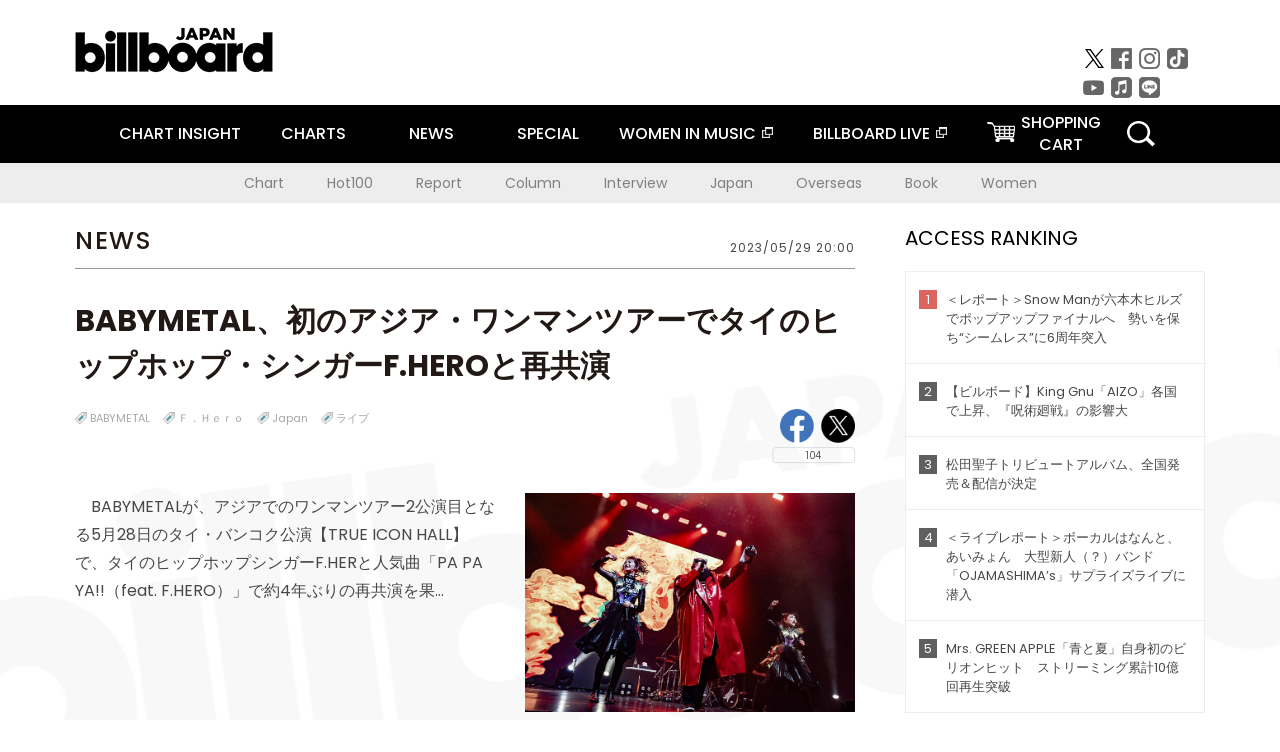

--- FILE ---
content_type: text/html; charset=UTF-8
request_url: https://www.billboard-japan.com/d_news/detail/125783/
body_size: 10755
content:
<!DOCTYPE html>
<html lang="ja">
<head>
  <meta charset="utf-8">
    <meta name="keywords" content="ビルボードジャパン,Billboard JAPAN,BABYMETAL,チャート,音楽,洋楽,邦楽,ミュージック,アーティスト,ランキング,ニュース"/>            <meta name="description" content="　BABYMETALが、アジアでのワンマンツアー2公演目となる5月28日のタイ・バンコク公演【TRU"/>      <meta property="og:locale"      content="ja_JP">
  <meta property="og:site_name"   content="Billboard JAPAN">
  <meta property="og:title"       content="BABYMETAL、初のアジア・ワンマンツアーでタイのヒップホップ・シンガーF.HEROと再共演 | Daily News | Billboard JAPAN">
  <meta property="og:type"        content="article">
  <meta property="og:url"         content="https://www.billboard-japan.com/d_news/detail/125783">
    <meta property="og:image"       content="https://www.billboard-japan.com/scale/news/00000125/125783/x200_image.jpg">
    <meta property="og:image"       content="https://www.billboard-japan.com/scale/news/00000125/125783/x200_sub_image264055.jpg">
    <meta property="og:image"       content="https://www.billboard-japan.com/scale/news/00000125/125783/x200_sub_image264056.jpg">
    <meta property="og:image"       content="https://www.billboard-japan.com/scale/news/00000125/125783/x200_sub_image264057.jpg">
    <meta property="og:image"       content="https://www.billboard-japan.com/scale/news/00000125/125783/x200_sub_image264058.jpg">
    <meta property="og:description" content="　BABYMETALが、アジアでのワンマンツアー2公演目となる5月28日のタイ・バンコク公演【TRU">
    <title>BABYMETAL、初のアジア・ワンマンツアーでタイのヒップホップ・シンガーF.HEROと再共演 | Daily News | Billboard JAPAN</title>
  <meta name="twitter:card" content="summary_large_image">
  <meta name="twitter:site" content="@billbord_JAPAN">
  <meta name="twitter:url" content="https://www.billboard-japan.com/d_news/detail/125783">
  <meta name="twitter:title" content="BABYMETAL、初のアジア・ワンマンツアーでタイのヒップホップ・シンガーF.HEROと再共演">
  <meta name="twitter:description" content="　BABYMETALが、アジアでのワンマンツアー2公演目となる5月28日のタイ・バンコク公演【TRUE ICON HALL】で、タイのヒップホップシンガーF.HERと人気曲「PA PA YA!!（feat. F.HERO）」で約4年ぶりの再共演を果たした。　F.HEROとの共演は、2019年6月に…">
  <meta name="twitter:image:src" content="https://www.billboard-japan.com/common/sys/img/news/00000125/125783/image.jpg">
  
      <script src="/common/js/jquery.min.js?date=202510301000"></script>
    <script src="/common/js/jquery.common.js?date=202510301000"></script>
  <script src="/common/js/jquery.carouFredSel.js?date=202510301000"></script>
  <script src="/common/js/jquery.tile.js?date=202510301000"></script>
  <script src="/common/sys/js/jquery.cookie.js?date=202510301000"></script>
  <script src="/common/sys/js/accordion_list.js?date=202510301000"></script>
  <script type="text/javascript" src="/common/js/ydn.js?date=202510301000"></script>
  <script src="/common/js/jquery.easing.1.3.js?date=202510301000" type="text/javascript"></script>
      <script src="/common/sys/js/publicity.js?date=202510301000"></script>
  <script src="/common/sys/js/side_chart.js?date=202510301000"></script>
    <link rel="stylesheet" type="text/css" href="/common/css/html5reset.css?date=202510301000">
  <link rel="stylesheet" type="text/css" href="/common/css/common.css?date=202510301000">
  <link rel="stylesheet" type="text/css" href="/common/sys/css/publicity.css?date=202510301000">
  <link rel="stylesheet" type="text/css" href="/common/sys/css/accordion_list.css?date=202510301000">
  <link rel="stylesheet" type="text/css" href="/common/css/socialcomment.css?date=202510301000">
  <script src="/common/js/search.js?date=202510301000"></script>
    <!--[if lt IE 9]>
  <script src="/common/js/IE9.js"></script>
  <![endif]-->
  <!-- Webtru -->
<script src="https://cmp.datasign.co/v2/a07ef6c4ff/cmp.js" async></script>

<!-- Google tag (gtag.js) -->
<script async src="https://www.googletagmanager.com/gtag/js?id=G-K6CKCDEVKT"></script>
<script>
  window.dataLayer = window.dataLayer || [];
  function gtag(){dataLayer.push(arguments);}
  gtag('js', new Date());

  gtag('config', 'G-K6CKCDEVKT');
  gtag('config', 'UA-32178381-1');
</script>  <link rel="stylesheet" type="text/css" href="/common/css/slick.css?date=202510301000"/>
	<link rel="stylesheet" type="text/css" href="/common/css/new/d_news/detail/detail.css?date=202510301000"/>
	<script type="text/javascript" src="/common/js/jquery.heightLine.js?date=202510301000"></script>
	<script type="text/javascript" src="/common/js/slick.min.js?date=202510301000"></script>
	<script type="text/javascript" src="/common/js/jquery.sharrre-1.3.2.js?date=202510301000"></script>
	<script type="text/javascript" src="/common/js/new/getshere.js?date=202510301000"></script>    <meta name="google-translate-customization" content="adb8cdd56f6046dc-072c0ff82a717427-gb7c019822dddd6a7-17">
  <meta name="viewport" content="width=device-width,initial-scale=1.0,minimum-scale=1.0,maximum-scale=1.0,user-scalable=no">
  <script type="text/javascript">
  if ((navigator.userAgent.indexOf('iPhone') > 0) || navigator.userAgent.indexOf('iPod') > 0 || (navigator.userAgent.indexOf('Android') > 0 && navigator.userAgent.indexOf('Mobile') > 0)) {
      document.write('<meta name="viewport" content="width=device-width, initial-scale=1.0">');
    }else{
      document.write('<meta name="viewport" content="width=1300">');
    }
  </script>
  <link rel="shortcut icon" href="/favicon.ico">
  <!--ここから追記分-->
  <link href="https://fonts.googleapis.com/css?family=Poppins:400,500,700" rel="stylesheet">
  <link rel="stylesheet" type="text/css" href="/common/css/new/common.css?date=202510301000">
  <link rel="stylesheet" type="text/css" href="/common/css/new/common_header.css?date=202510301000">
  <link rel="stylesheet" type="text/css" href="/common/css/new/common_footer.css?date=202510301000">
  <script src="/common/js/new/new_common.js?date=202510301000"></script>
  <!--ここまで追記分-->
  <script type="application/javascript" src="//anymind360.com/js/1567/ats.js"></script>

  <!--Taboola-->
<script type="text/javascript">
  window._taboola = window._taboola || [];
  _taboola.push({article:'auto'});
  !function (e, f, u, i) {
    if (!document.getElementById(i)){
      e.async = 1;
      e.src = u;
      e.id = i;
      f.parentNode.insertBefore(e, f);
    }
  }(document.createElement('script'),
  document.getElementsByTagName('script')[0],
  '//cdn.taboola.com/libtrc/billboard-japan/loader.js',
  'tb_loader_script');
  if(window.performance && typeof window.performance.mark == 'function')
    {window.performance.mark('tbl_ic');}
</script>
  <!--Taboola-->
	<!-- google ad -->
<!-- google ad -->
</head><body>
<div id="cm_wrapper">
  
  <div style="display:none;">
<span id="js_cm_title"></span>
</div>
<div id="cm_header" class="cf">
<header>
  <h1 id="cm_sitelogo"><a href="/"><img src="/common/img/img_sitelogo.png" alt="Billboard JAPAN"></a></h1>
  <a href="javascript:showMain();" class="button skip">このページをスキップする</a>
</header>
</div>
<div id="cm_content"  class="cf">
<input type ="hidden" id ="js_publicity_url" value = "">
<div id="widebanner"></div>
    <article>
	<!-- CM -->
    <div id="cm">
    <p>
    </p>
    </div>
	<!-- /CMここまで -->
    </article>
    <br />
</div>  
</div>
<!-- / #cm_wrapper -->

<div id="wrapper">
  
    <!-- ヘッダーここから -->
  <div id="header" class="cf">
    <header class="inner">
      <div class="header_inner cf">
        <h1 id="sitelogo"><a class="hover" href="/"><img src="/common/img/img_header_sitelogo.png" alt="Billboard JAPAN"></a></h1>
        <div id="topbanner" class="pc_obj">  
        </div>
        <!-- / #topbanner -->
        <div class="menu_toggle sp_obj"><img src="/common/img/icon_menu_close.gif" alt=""></div>
        <p class="search_btn search_toggle sp_obj"><img src="/common/img/icon_search_close.gif" alt="検索"></p>
        <div class="form_area">
          <form method="get" action="/search">
            <fieldset>
              <input id="searchtext" title="キーワードで検索" type="search" name="q" value="" placeholder="キーワードで検索" required />
              <input class="hover" type="submit" id="searchsubmit" value="検索" />
            </fieldset>
          </form>
          <p class="search_toggle sp_obj">閉じる</p>
        </div>
        <!-- / .form_area -->
      </div>
      <!-- / .header_inner -->
<noscript>
<div class="no_script">
<p>現在お使いのブラウザではJavascriptが有効となっていないため、サイトのコンテンツが正常に表示・動作されません。<br />
Javascriptを有効にしてください。詳しくはお使いのブラウザのヘルプをご覧ください。</p>
</div>
</noscript>
      <div class="menu_area">
        <nav id="globalNavi">
          <ul class="cf">
            <li class="toggle_menu">
              <a href="javascript:void(0);" class="sp_nolink slide_btn">CHART INSIGHT<span class="sp_obj">＋</span></a>
              <div class="slide_menu">
                <div class="slide_content">
                  <!--<p class="sp_obj"><a href="/chart_insight/">CHART INSIGHT</a></p>-->
                  <!--<p class="sp_obj"><a href="/chart_insight_global/">CHART INSIGHT GLOBAL</a></p>-->
                  <!--<p class="sp_obj"><a href="/chart_insight_books/">BOOK CHART INSIGHT</a></p>-->
                  <ul>
                    <li class="toggle_menu"><a href="javascript:void(0);" class="sp_nolink underslide_btn">MUSIC</a>
                      <div class="underslide_content">
                        <ul>
                          <li><a href="/chart_insight/">CHART INSIGHT</a></li>
                          <li><a href="/chart_insight_global/">CHART INSIGHT GLOBAL</a></li>
                        </ul>
                      </div>
                    </li>
                    <li class="toggle_menu"><a href="javascript:void(0);" class="sp_nolink underslide_btn">BOOKS</a>
                      <div class="underslide_content">
                        <ul>
                          <li><a href="/chart_insight_books/">BOOK CHART INSIGHT</a></li>
                        </ul>
                      </div>
                    </li>
                  </ul>
                </div>
              </div>
              <!-- / .slide_menu -->
            </li>
            <li class="toggle_menu">
              <a href="javascript:void(0);" class="sp_nolink slide_btn">CHARTS<span class="sp_obj">＋</span></a>
              <div class="slide_menu">
                <div class="slide_content">
                  <!--<p class="sp_obj"><a href="/charts/">CHATRS TOP</a></p>-->
                  <!--<p class="sp_obj"><a href="/charts/book/">BOOKS CHATRS TOP</a></p>-->
                  <ul>
                    <li class="toggle_menu"><a href="javascript:void(0);" class="sp_nolink underslide_btn">MUSIC</a>
                      <div class="underslide_content">
                        <ul>
                          <li><a href="/charts/">JAPAN CHARTS</a></li>
                          <li><a href="/charts/oversea/">WORLD CHARTS</a></li>
                          <li><a href="/charts/year_end/">YEAR END (JAPAN)</a></li>
                          <li><a href="/charts/year_end_oversea/">YEAR END (WORLD)</a></li>
                        </ul>
                      </div>
                    </li>
                    <li class="toggle_menu"><a href="javascript:void(0);" class="sp_nolink underslide_btn">BOOKS</a>
                      <div class="underslide_content">
                        <ul>
                          <li><a href="/charts/book/">JAPAN CHARTS</a></li>
                          <!-- <li><a href="/charts/year_end_book/">YEAR END (JAPAN)</a></li> -->
                        </ul>
                      </div>
                    </li>
                  </ul>
                </div>
              </div>
              <!-- / .slide_menu -->
            </li>
            <li class="toggle_menu">
              <a href="/d_news/" class="sp_nolink slide_btn">NEWS<span class="sp_obj">＋</span></a>
              <div class="slide_menu">
                <div class="slide_content">
                  <!--<p class="sp_obj"><a href="/d_news/">NEWS TOP</a></p>-->
                  <ul>
                    <li><a href="/d_news/">ALL</a></li>
                    <li><a href="/d_news/jpn/">JAPAN</a></li>
                    <li><a href="/d_news/overseas/">OVERSEAS</a></li>
                  </ul>
                </div>
              </div>
              <!-- / .slide_menu -->
            </li>
            <li><a href="/special/">SPECIAL</a></li>
            <li><a href="https://www.billboard-japan.com/wim/" target="_blank" class="blank">WOMEN IN MUSIC</a></li>
            <li><a href="http://www.billboard-live.com/" target="_blank" class="blank">BILLBOARD LIVE</a></li>
            <li class="pc_shopcart"><a href="http://www.vanda.co.jp/billboard/cart/" class="btn_shopcart">SHOPPING<br>CART</a></li>
            <li class="sp_shopcart"><a href="http://www.vanda.co.jp/billboard/sp/cart/" class="btn_shopcart">SHOPPING CART</a></li>
            <li class="pc_search"><a href="javascript:void(0)"></a></li>
          </ul>
        </nav>
        <!-- / #globalNavi -->
        <div id="sns_navi">
          <ul>
            <li><a class="hover" href="https://twitter.com/Billboard_JAPAN" target="_blank"><img class="js_img_switch" src="/common/img/twitter_btn_pc.png" alt="X(旧Twitter)"></a></li>
            <li><a class="hover" href="https://www.facebook.com/pages/Billboard-JAPAN/635768896442966?fref=ts" target="_blank"><img class="js_img_switch" src="/common/img/facebook_btn_pc.png"alt="facebook"></a></li>
            <li><a class="hover" href="https://www.instagram.com/billboard_japan/" target="_blank"><img class="js_img_switch" src="/common/img/instagram_btn_pc.png" alt="Instagram"></a></li>
            <li><a class="hover" href="https://www.tiktok.com/@billboard_japan" target="_blank"><img class="js_img_switch" src="/common/img/tiktok_btn_pc.png" alt="Tik Tok"></a></li>
            <li><a class="hover" href="https://www.youtube.com/@BillboardJAPAN" target="_blank"><img class="js_img_switch" src="/common/img/youtube_btn_pc.png" alt="You Tube"></a></li>
            <li><a class="hover" href="http://applemusic.com/billboard-japan"><img class="js_img_switch" src="/common/img/apple_icon_pc.png" alt="iTunes Store"></a></li>
            <li><a class="hover" href="https://line.me/ti/p/%40oa-billboardnews" target="_blank"><img class="js_img_switch" src="/common/img/line_btn_pc.png" alt="LINE"></a></li>
          </ul>
        </div>
        <!-- / #sns_navi -->
      </div>
      <!-- / .menu_area -->
    <div class="chart_area scroll_wrap">
      <div class="scroll_area">
        <ul>
          <li><a href="/tagindex/detail/4">Chart</a></li>
          <li><a href="/tagindex/detail/32">Hot100</a></li>
          <li><a href="/tagindex/detail/13">Report</a></li>
          <li><a href="/tagindex/detail/41">Column</a></li>
          <li><a href="/tagindex/detail/30">Interview</a></li>
          <li><a href="/tagindex/detail/1">Japan</a></li>
          <li><a href="/tagindex/detail/26">Overseas</a></li>
          <li><a href="/tagindex/detail/163">Book</a></li>
          <li><a href="/tagindex/detail/43">Women</a></li>
        </ul>
      </div>
    </div>
    <!-- / .chart_area -->

    </header>
    <div class="overlay search_toggle"></div><!-- 検索オーバーレイ -->
  </div>
  <!-- ヘッダーここまで -->
  
  <div id="content2" class="cf">
    <div class="inner" id="d_newsDetial">
      <div class="sp_obj"></div><!-- Header Banner -->
      <div class="pc_obj"></div><!-- Super Wide Banner -->
                          
<div class="leftBox">

  <div class="news">

    <div class="news__ttl">
      <h2>NEWS</h2>
      <p class="time">2023/05/29 20:00</p>
    </div>

    <div class="newsArticle">

      <div class="newsArticle__ttl">
        <h3>BABYMETAL、初のアジア・ワンマンツアーでタイのヒップホップ・シンガーF.HEROと再共演</h3>
        <div class="newsArticle__tag">
  <div class="sp_wrap">
          <ul class="tags">
              <li><a href="/artists/detail/136862" class="hover">BABYMETAL</a></li>
                    <li><a href="/artists/detail/881752" class="hover">Ｆ．Ｈｅｒｏ</a></li>
                    <li><a href="/tagindex/detail/1">Japan</a></li>
              <li><a href="/tagindex/detail/62">ライブ</a></li>
            </ul>
          <!-- socialbtn -->
  <div id="socialbtn" class="large">
    <ul>
      <li class="shareme" data-url="https://www.billboard-japan.com/d_news/detail/125783"></li>
      
      <li>      <!-- LINE ここから -->
      <div class="line-it-button" style="display: none;" data-lang="ja" data-type="share-b" data-ver="3" data-url="https://www.billboard-japan.com/" data-color="default" data-size="large" data-count="true"></div>
 <script src="https://d.line-scdn.net/r/web/social-plugin/js/thirdparty/loader.min.js" async="async" defer="defer"></script></li>
      
    </ul>
        <script>$('.shareme').sharrre({share: {twitter: true,facebook: true},template: '<div class="box"><div class="middle"><a class="facebook">Like!</a><a class="twitter">tweet</a><p class="total">104</p></div></div>',enableHover: false,enableTracking: true,render: function(api, options){$(api.element).on('click', '.twitter', function() {api.openPopup('twitter');});$(api.element).on('click', '.facebook', function() {api.openPopup('facebook');});}});</script>
  </div>
  <!-- #socialbtn -->
  </div>
  <!-- / .sp_wrap -->
</div>
<!-- / .newsArticle__tag -->
      </div>
      <!-- / .newsArticle__ttl -->

      <div class="newsArticle__intro">
                            <div class="img"><img src="/scale/news/00000125/125783/800x_image.jpg" alt="「BABYMETAL、初のアジア・ワンマンツアーでタイのヒップホップ・シンガーF.HEROと再共演」1枚目/11"/></div>
        
        <div class="textBox">
          <p>
            　BABYMETALが、アジアでのワンマンツアー2公演目となる5月28日のタイ・バンコク公演【TRUE ICON HALL】で、タイのヒップホップシンガーF.HERと人気曲「PA PA YA!!（feat. F.HERO）」で約4年ぶりの再共演を果…          </p>
        </div>
                <p class="btn">
          <a href="/d_news/detail/125783/2" class="hover">
            記事全文・その他画像を表示する(10枚)          </a>
        </p>
              </div>
      <!-- / .newsArticle__intro -->

    </div>
    <!-- / .newsArticle -->

    <div class="newsRelation">
  <p class="newsRelation__ttl">関連記事</p>
      <ul class="newsRelation__list">
              <li><a href="https://www.billboard-japan.com/d_news/detail/125288" class="hover"><img src="/scale/news/00000125/125288/800x_image.jpg" alt="BABYMETAL、最新映像作品『BABYMETAL RETURNS』トレーラー公">BABYMETAL、最新映像作品『BABYMETAL RETURNS』トレーラー公</a></li>
              <li><a href="https://www.billboard-japan.com/d_news/detail/124963" class="hover"><img src="/scale/news/00000124/124963/800x_image.jpg" alt="BABYMETAL、『THE FIRST TAKE』で披露した2曲を5/12に同時配信リリース ">BABYMETAL、『THE FIRST TAKE』で披露した2曲を5/12に同時配信リリース </a></li>
              <li><a href="https://www.billboard-japan.com/d_news/detail/124426" class="hover"><img src="/scale/news/00000124/124426/800x_image.jpg" alt="BABYMETAL、ぴあアリーナMM公演のライブ映像使用した「METALIZM」MV公開 ">BABYMETAL、ぴあアリーナMM公演のライブ映像使用した「METALIZM」MV公開 </a></li>
              <li><a href="https://www.billboard-japan.com/d_news/detail/124239" class="hover"><img src="/scale/news/00000124/124239/800x_image.jpg" alt="新生BABYMETALの誕生と新章の幕開け【BABYMETAL BEGINS - THE OTHER ONE -】を振り返る">新生BABYMETALの誕生と新章の幕開け【BABYMETAL BEGINS - THE OTHER ONE -】を振り返る</a></li>
              <li><a href="https://www.billboard-japan.com/d_news/detail/123998" class="hover"><img src="/scale/news/00000123/123998/800x_image.jpg" alt="BABYMETAL、6/14発売のライブ作品『BABYMETAL RETURNS - THE OTHER ONE -』のジャケット写真公開">BABYMETAL、6/14発売のライブ作品『BABYMETAL RETURNS - THE OTHER ONE -』のジャケット写真公開</a></li>
          </ul>
    <script type="text/javascript">
              $(function(){
                var liCount = $(".newsRelation__list").find("li").length;
                $(".newsRelation__list").addClass("num" + liCount);
                if(liCount==1){
                  $(".newsRelation__list").append("<li></li>");
                }
              });
  </script>
</div>
<!--newsRelation-->

  <div class="newsLatest">
    <p class="newsLatest__ttl">最新<span class="fw_500">News</span></p>
      <ul class="newsLatest__list">
                  <li><a href="/d_news/detail/157790">目黒蓮、黒柳徹子のムチャブリに“はにかみながらも大奮闘”『徹子の部屋50周年SP』ゲスト出演</a></li>
                  <li><a href="/d_news/detail/157789">The 1975、『君が寝てる姿が好きなんだ。なぜなら君はとても美しいのにそれに全く気がついていないから。』10周年記念ピンク・ヴァイナル発売決定</a></li>
                  <li><a href="/d_news/detail/157783">矢井田 瞳、デビュー25周年イヤーを締めくくる全国アコースティックツアー開催決定</a></li>
                  <li><a href="/d_news/detail/157788">仲野太賀が坂本九　全米1位記録「上を向いて歩こう」誕生秘話に迫る『SUKIYAKI 上を向いて歩こう』12月公開</a></li>
                  <li><a href="/d_news/detail/157786">イーグルス、ベスト盤『グレイテスト・ヒッツ 1971-1975』全米史上初となる4xダイヤモンド認定</a></li>
              </ul>
  </div>
  <!--newsLatest-->

<div class="newsBox">
  <!--Taboola-->
<div id="taboola-below-article-thumbnails"></div>
<script type="text/javascript">
  window._taboola = window._taboola || [];
  _taboola.push({
    mode: 'organic-thumbnails-a',
    container: 'taboola-below-article-thumbnails',
    placement: 'Below Article Thumbnails',
    target_type: 'mix'
  });
</script>
  <!--Taboola-->
</div>
<!--newsBox-->

  </div>
  <!-- / .news -->

</div>
<!-- / .leftBox -->
      <div class="rightBox">

        
          <section class="access_rank">
    <h3 class="ttl_01">ACCESS RANKING<p class="sp_obj">アクセスランキング</p></h3>
    <ol>
          <li>
        <a href="/d_news/detail/157719/" class="hover">
          <p class="lank">1</p>
          <p>＜レポート＞Snow Manが六本木ヒルズでポップアップファイナルへ　勢いを保ち“シームレス”に6周年突入</p>
        </a>
      </li>
          <li>
        <a href="/d_news/detail/157761/" class="hover">
          <p class="lank">2</p>
          <p>【ビルボード】King Gnu「AIZO」各国で上昇、『呪術廻戦』の影響大</p>
        </a>
      </li>
          <li>
        <a href="/d_news/detail/157635/" class="hover">
          <p class="lank">3</p>
          <p>松田聖子トリビュートアルバム、全国発売＆配信が決定</p>
        </a>
      </li>
          <li>
        <a href="/d_news/detail/157576/" class="hover">
          <p class="lank">4</p>
          <p>＜ライブレポート＞ボーカルはなんと、あいみょん　大型新人（？）バンド「OJAMASHIMA’s」サプライズライブに潜入</p>
        </a>
      </li>
          <li>
        <a href="/d_news/detail/157498/" class="hover">
          <p class="lank">5</p>
          <p>Mrs. GREEN APPLE「青と夏」自身初のビリオンヒット　ストリーミング累計10億回再生突破</p>
        </a>
      </li>
        </ol>
  </section>
  <!-- / .access_rank -->
        
        <div class="pc_obj"></div><!-- PC rectangle -->
        
          <div class="special">
    <h3 class="ttl_01">SPECIAL<p class="sp_obj">インタビュー・タイムマシン</p></h3>
    <p class="moreBtn pc_obj"><a href="/special/" class="hover">more</a></p>
    <ul class="special__list">
                      <li class="list__item"><a href="https://www.billboard-japan.com/special/detail/5104" class="hover">
          <div class="img"><img src="/scale/specialbanner/1616/130x130_image_s_1.jpg" alt="【WITH BOOKS】みのが語る、本から受け取る創作活動の核"></div>
          <div class="textBox">【WITH BOOKS】みのが語る、本から受け取る創作活動の核            <p class="subttl pc_obj"></p>
          </div>
        </a></li>
                      <li class="list__item"><a href="https://www.billboard-japan.com/special/detail/5086" class="hover">
          <div class="img"><img src="/scale/specialbanner/1616/130x130_image_s_2.jpg" alt="乃木坂46 梅澤・遠藤・一ノ瀬、受け継がれる“リスペクト”のバトン"></div>
          <div class="textBox">乃木坂46 梅澤・遠藤・一ノ瀬、受け継がれる“リスペクト”のバトン            <p class="subttl pc_obj"></p>
          </div>
        </a></li>
                      <li class="list__item"><a href="https://www.billboard-japan.com/special/detail/5065" class="hover">
          <div class="img"><img src="/scale/specialbanner/1616/130x130_image_s_3.jpg" alt="＜わたしたちと音楽＞前田敦子が“あの頃の私”に伝えたいこと"></div>
          <div class="textBox">＜わたしたちと音楽＞前田敦子が“あの頃の私”に伝えたいこと            <p class="subttl pc_obj"></p>
          </div>
        </a></li>
                      <li class="list__item"><a href="https://www.billboard-japan.com/special/detail/5086" class="hover">
          <div class="img"><img src="/scale/specialbanner/1616/130x130_image_s_4.jpg" alt="「ストリーミング時代の動員をどう読むか」クリエイティブマン清水直樹に聞く"></div>
          <div class="textBox">「ストリーミング時代の動員をどう読むか」クリエイティブマン清水直樹に聞く            <p class="subttl pc_obj"></p>
          </div>
        </a></li>
                      <li class="list__item"><a href="https://www.billboard-japan.com/special/detail/5083" class="hover">
          <div class="img"><img src="/scale/specialbanner/1616/130x130_image_s_5.jpg" alt="オーラル、『ぬ～べ～』の世界にも持ち込んだ“人間同士の対話”"></div>
          <div class="textBox">オーラル、『ぬ～べ～』の世界にも持ち込んだ“人間同士の対話”            <p class="subttl pc_obj"></p>
          </div>
        </a></li>
                      <li class="list__item"><a href="https://www.billboard-japan.com/special/detail/5082" class="hover">
          <div class="img"><img src="/scale/specialbanner/1616/130x130_image_s_6.png" alt="なぜBillboard JAPANが書籍チャートを作るのか"></div>
          <div class="textBox">なぜBillboard JAPANが書籍チャートを作るのか            <p class="subttl pc_obj"></p>
          </div>
        </a></li>
          </ul>
    <p class="btn sp_obj"><a href="/special/" class="hover">more</a></p>
  </div>
        
        
          <section class="hot_images">
    <h3 class="ttl_01">HOT IMAGES<p class="sp_obj">注目の画像</p></h3>
    <ul class="cf">
                        <li><a class="hover" href="/d_news/detail/157719/"><img src="/scale/news/00000157/157719/80x_image.jpg" alt=""></a></li>
                              <li><a class="hover" href="/d_news/detail/157635/"><img src="/scale/news/00000157/157635/80x_image.jpg" alt=""></a></li>
                              <li><a class="hover" href="/d_news/detail/157679/"><img src="/scale/news/00000157/157679/80x_image.jpg" alt=""></a></li>
                              <li><a class="hover" href="/d_news/detail/157704/"><img src="/scale/news/00000157/157704/80x_image.jpg" alt=""></a></li>
                              <li><a class="hover" href="/d_news/detail/157699/"><img src="/scale/news/00000157/157699/80x_image.jpeg" alt=""></a></li>
                              <li><a class="hover" href="/d_news/detail/157634/"><img src="/scale/news/00000157/157634/80x_image.jpg" alt=""></a></li>
                              <li><a class="hover" href="/d_news/detail/157637/"><img src="/scale/news/00000157/157637/80x_image.jpg" alt=""></a></li>
                              <li><a class="hover" href="/d_news/detail/43033/"><img src="/scale/news/00000043/43033/80x_image.jpg" alt=""></a></li>
                              <li><a class="hover" href="/d_news/detail/157576/"><img src="/scale/news/00000157/157576/80x_image.jpg" alt=""></a></li>
                              <li><a class="hover" href="/d_news/detail/157766/"><img src="/scale/news/00000157/157766/80x_image.jpg" alt=""></a></li>
                                                <li><a class="hover" href="/d_news/detail/157548/"><img src="/scale/news/00000157/157548/80x_image.jpg" alt=""></a></li>
                </ul>
  </section>
<!-- / .hot_images -->
        
        <div class="pc_obj"></div><!-- PC article_right_2 -->
        

      </div>
      <!-- / .rightBox -->
            <div class="contents_banner"><!-- googleバナー -->
        <!-- SP -->
        <div class="sp_obj"></div>
	  
        <!-- PC -->
        <div class="pc_obj"></div>
	  
		  
      <!-- Contents Banner -->
            <!-- yahoo AD ここから -->
      <!-- 広告配信用JSファイルの読み込み -->
	 <script type="text/javascript" src="https://yads.c.yimg.jp/js/yads-async.js"></script>
	  <script type="text/javascript"src="https://s.yimg.jp/images/listing/tool/yads/yads-timeline-ex.js"></script>

<div class="y_add">
<script type="text/javascript" language="JavaScript">
yads_ad_ds = '16441_233808';
</script>
<script type="text/javascript" language="JavaScript" src="//yads.c.yimg.jp/js/yads.js"></script>
</div>    </div>
    <!-- / .inner -->
  </div>
  <!-- / #content2 .cf -->
</div>
<!-- #wrapper -->

<div id="footer"><!-- フッターここから -->
  <p id="pagetop"><a href="#" class="hover"><img class="js_img_switch" src="/common/img/pagetop_sp.gif" alt="TOP"></a></p>
  <footer class="footer_inner cf">
    <div class="menu_wrapper cf">
      <div class="f_menu_01 cf">
        <ul class="cf">
          <li class="pc_chart"><a href="/chart_insight/" class="hover">CHART INSIGHT</a></li>
          <li class="sp_chart"><a href="/chart_insight/" class="hover">CHART INSIGHT</a></li>
          <li><a href="/chart_insight_global/" class="hover">CHART INSIGHT GLOBAL</a></li>
          <li><a href="/chart_insight_books/" class="hover">BOOK CHART INSIGHT</a></li>
          <li class="accordion">
            <p class="aco_ttl"><a href="javascript:void(0);" class="sp_nolink hover">MUSIC CHARTS</a><span>＋</span></p>
            <ul class="aco_content">
              <li><a href="/charts/" class="hover">JAPAN CHARTS</a></li>
              <li><a href="/charts/oversea/" class="hover">WORLD CHARTS</a></li>
              <li><a href="/charts/year_end/" class="hover">YEAR END (JAPAN)</a></li>
              <li><a href="/charts/year_end_oversea/" class="hover">YEAR END (WORLD)</a></li>
            </ul>
            <!-- / .aco_content -->
          </li>
          <!-- / .accordion -->
        </ul>
        <ul class="cf">
          <li class="accordion">
            <p class="aco_ttl"><a href="javascript:void(0);" class="sp_nolink hover">BOOKS CHARTS</a><span>＋</span></p>
            <ul class="aco_content">
              <li><a href="/charts/book/">JAPAN CHARTS</a></li>
              <!-- <li><a href="/charts/year_end_book/">YEAR END (JAPAN)</a></li> -->
            </ul>
            <!-- / .aco_content -->
          </li>
          <li class="accordion">
            <p class="aco_ttl"><a href="/d_news/" class="sp_nolink hover">NEWS</a><span>＋</span></p>
            <ul class="aco_content">
              <li><a href="/d_news/" class="hover">ALL</a></li>
              <li><a href="/d_news/jpn/" class="hover">JAPAN</a></li>
              <li><a href="/d_news/overseas/" class="hover">OVERSEAS</a></li>
            </ul>
            <!-- / .aco_content -->
          </li>
          <!-- / .accordion -->
          <li><a href="/special/" class="hover">SPECIAL</a></li>
        </ul>
        <ul class="cf">
          <li><a href="https://www.billboard-japan.com/wim/" target="_blank" class="blank hover">WOMEN IN MUSIC</a></li>
          <li><a href="http://www.billboard-live.com/" target="_blank" class="blank hover">BILLBOARD LIVE</a></li>
          <li class="pc_shopcart"><a href="http://www.vanda.co.jp/billboard/cart/" class="btn_shopcart hover">SHOPPING CART</a></li>
          <li class="sp_shopcart"><a href="http://www.vanda.co.jp/billboard/sp/cart/" class="btn_shopcart hover">SHOPPING CART</a></li>
        </ul>
      </div>
      <!-- / .f_menu_01 -->
      
      <ul id="utility2" class="f_menu_02 inner cf">
        <li><a href="/contacts/">お問い合わせ</a></li>
        <li class="selectmenu_plus_wrap"><a href="javascript:void(0);">Billboard Liveへの<br class="sp_obj">お問い合わせ | ▼</a>
          <ul class="selectmenu_plus">
            <li><a href="https://www.billboard-live.com/contact_detail?area=tokyo" target="_blank">東京</a></li>
            <li><a href="https://www.billboard-live.com/contact_detail?area=osaka" target="_blank">大阪</a></li>
            <li><a href="https://www.billboard-live.com/contact_detail?area=yokohama" target="_blank">横浜</a></li>
          </ul>
        </li>
        <li><a href="/common/artistlist/">アーティストリスト</a></li>
        <li><a href="/common/pressrelease/">プレスリリース受付</a></li>
        <li><a href="/common/cslink/">リンク</a></li>
        <li><a href="http://www.billboard-japan.com/common/kiyaku/p.html" target="_blank">プライバシーポリシー</a></li>
        <li><a href="https://www.billboard-japan.com/common/saiyou/index.html" target="_blank">求人情報</a></li>
        <li><!-- google翻訳 -->
          <!-- 言語指定版 -->
          <div id="google_translate_element"></div><script type="text/javascript">
          function googleTranslateElementInit() {
            new google.translate.TranslateElement({pageLanguage: 'ja', includedLanguages: 'en,ja,ko,ru,zh-CN,zh-TW', layout: google.translate.TranslateElement.InlineLayout.SIMPLE}, 'google_translate_element');
          }
          </script><script type="text/javascript" src="//translate.google.com/translate_a/element.js?cb=googleTranslateElementInit"></script>
        <!-- 言語指定版 -->
        </li>
      </ul>
      <!-- / #utility2 .f_menu_02 -->
    </div>
    <!-- / .menu_wrappr -->

    <ul class="f_menu_03 inner cf">
      <li><a class="hover" href="http://www.billboard-live.com/" target="_blank">Billboard Live</a></li>
      <li><a class="hover" href="http://billboard-cc.com/" target="_blank">Billboard Classics</a></li>
      <li><a class="hover" href="http://billboardrec.com/" target="_blank">Billboard Records</a></li>
      <li><a class="hover" href="https://www.billboard-japan.com/luminate/" target="_blank">Luminate</a></li>
      <li class="last"><a class="hover" href="https://billboard-official.dwango.jp/" target="_blank">Billboard x dwango</a></li>
    </ul>
    <!-- / .f_menu_03 -->
    
    <div id="copy" class="inner">
      <p class="logo"><a class="hover" href="/"><img src="/common/img/img_footer_sitelogo.png" width="100%" alt="Billboard JAPAN"></a></p>
      <address>&copy; 2024 <a href="http://hcl-c.com/outline/summary.html" target="_blank">Hanshin Contents Link Corporation</a> &amp; Billboard Media, LLC.<br>“Billboard”&reg;, name and logo used by permission of Billboard IP Holdings, LLC. The Billboard charts and content used by permission of Billboard Media, LLC. All Rights Reserved.<br>Published by Hanshin Contents Link Corporation under license from Billboard Media, LLC, a subsidiary of Penske Media Corporation.</address>
      <p><img src="/common/img/img_ELmark.png" alt="エルマーク">このエルマークは、レコード会社・映像制作会社が提供する<br class="sp_obj">コンテンツを示す登録商標です RIAJ80010003</p>
    </div>
    <!-- / #copy -->
    
  </footer>
  <!-- / .footer_inner -->
</div>
<!-- #footer -->

<script type="text/javascript">
/* <![CDATA[ */
var google_conversion_id = 947499321;
var google_custom_params = window.google_tag_params;
var google_remarketing_only = true;
/* ]]> */
</script>
<script type="text/javascript"
src="//www.googleadservices.com/pagead/conversion.js">
</script>
<noscript>
<div style="display:inline;">
<img height="1" width="1" style="border-style:none;" alt=""
src="//googleads.g.doubleclick.net/pagead/viewthroughconversion/947499321/?v
alue=0&amp;guid=ON&amp;script=0"/>
</div>
</noscript>
<!-- フッターここまで -->

  <!--Taboola-->
<script type="text/javascript">
  window._taboola = window._taboola || [];
  _taboola.push({flush: true});
</script>
  <!--Taboola-->

<script type="text/javascript">(function(d,u){var b=d.getElementsByTagName("script")[0],j=d.createElement("script");j.async=true;j.src=u;b.parentNode.insertBefore(j,b);})(document,"//img.ak.impact-ad.jp/ut/9c56b721b1bc0578_5351.js");</script>
</div>


</body>
</html>


--- FILE ---
content_type: text/javascript; charset=UTF-8
request_url: https://yads.yjtag.yahoo.co.jp/tag?s=16441_233808&fr_id=yads_9535899-0&u=https%3A%2F%2Fwww.billboard-japan.com%2Fd_news%2Fdetail%2F125783%2F&pv_ts=1769144959218&suid=2e0d5ba0-0be1-466a-8bf5-33f4205dae2e
body_size: 764
content:
yadsDispatchDeliverProduct({"dsCode":"16441_233808","patternCode":"16441_233808-283399","outputType":"js_frame","targetID":"","requestID":"867bd296930bea5dcba40daa54d92df3","products":[{"adprodsetCode":"16441_233808-283399-308658","adprodType":12,"adTag":"<script onerror=\"YJ_YADS.passback()\" type=\"text/javascript\" src=\"//yj-a.p.adnxs.com/ttj?id=14074010&position=below&rla=SSP_FP_CODE_RLA&rlb=SSP_FP_CODE_RLB&size=320x50\"></script>","width":"320","height":"50"},{"adprodsetCode":"16441_233808-283399-308657","adprodType":3,"adTag":"<script onerror='YJ_YADS.passback()' src='https://yads.yjtag.yahoo.co.jp/yda?adprodset=16441_233808-283399-308657&cb=1769144961882&pv_id=867bd296930bea5dcba40daa54d92df3&suid=2e0d5ba0-0be1-466a-8bf5-33f4205dae2e&u=https%3A%2F%2Fwww.billboard-japan.com%2Fd_news%2Fdetail%2F125783%2F' type='text/javascript'></script>","width":"320","height":"50","iframeFlag":1}],"measurable":1,"frameTag":"<div style=\"text-align:center;\"><iframe src=\"https://s.yimg.jp/images/listing/tool/yads/yads-iframe.html?s=16441_233808&fr_id=yads_9535899-0&u=https%3A%2F%2Fwww.billboard-japan.com%2Fd_news%2Fdetail%2F125783%2F&pv_ts=1769144959218&suid=2e0d5ba0-0be1-466a-8bf5-33f4205dae2e\" style=\"border:none;clear:both;display:block;margin:auto;overflow:hidden\" allowtransparency=\"true\" data-resize-frame=\"true\" frameborder=\"0\" height=\"50\" id=\"yads_9535899-0\" name=\"yads_9535899-0\" scrolling=\"no\" title=\"Ad Content\" width=\"320\" allow=\"fullscreen; attribution-reporting\" allowfullscreen loading=\"eager\" ></iframe></div>"});

--- FILE ---
content_type: text/javascript; charset=UTF-8
request_url: https://yads.yjtag.yahoo.co.jp/tag?s=16441_233808&fr_id=yads_9535899-0&u=https%3A%2F%2Fwww.billboard-japan.com%2Fd_news%2Fdetail%2F125783%2F&pv_ts=1769144959218&suid=2e0d5ba0-0be1-466a-8bf5-33f4205dae2e
body_size: 764
content:
yadsDispatchDeliverProduct({"dsCode":"16441_233808","patternCode":"16441_233808-283399","outputType":"js_frame","targetID":"","requestID":"6bfb4d8d7185528a308769bd39ba4e5f","products":[{"adprodsetCode":"16441_233808-283399-308658","adprodType":12,"adTag":"<script onerror=\"YJ_YADS.passback()\" type=\"text/javascript\" src=\"//yj-a.p.adnxs.com/ttj?id=14074010&position=below&rla=SSP_FP_CODE_RLA&rlb=SSP_FP_CODE_RLB&size=320x50\"></script>","width":"320","height":"50"},{"adprodsetCode":"16441_233808-283399-308657","adprodType":3,"adTag":"<script onerror='YJ_YADS.passback()' src='https://yads.yjtag.yahoo.co.jp/yda?adprodset=16441_233808-283399-308657&cb=1769144961305&pv_id=6bfb4d8d7185528a308769bd39ba4e5f&suid=2e0d5ba0-0be1-466a-8bf5-33f4205dae2e&u=https%3A%2F%2Fwww.billboard-japan.com%2Fd_news%2Fdetail%2F125783%2F' type='text/javascript'></script>","width":"320","height":"50","iframeFlag":1}],"measurable":1,"frameTag":"<div style=\"text-align:center;\"><iframe src=\"https://s.yimg.jp/images/listing/tool/yads/yads-iframe.html?s=16441_233808&fr_id=yads_9535899-0&u=https%3A%2F%2Fwww.billboard-japan.com%2Fd_news%2Fdetail%2F125783%2F&pv_ts=1769144959218&suid=2e0d5ba0-0be1-466a-8bf5-33f4205dae2e\" style=\"border:none;clear:both;display:block;margin:auto;overflow:hidden\" allowtransparency=\"true\" data-resize-frame=\"true\" frameborder=\"0\" height=\"50\" id=\"yads_9535899-0\" name=\"yads_9535899-0\" scrolling=\"no\" title=\"Ad Content\" width=\"320\" allow=\"fullscreen; attribution-reporting\" allowfullscreen loading=\"eager\" ></iframe></div>"});